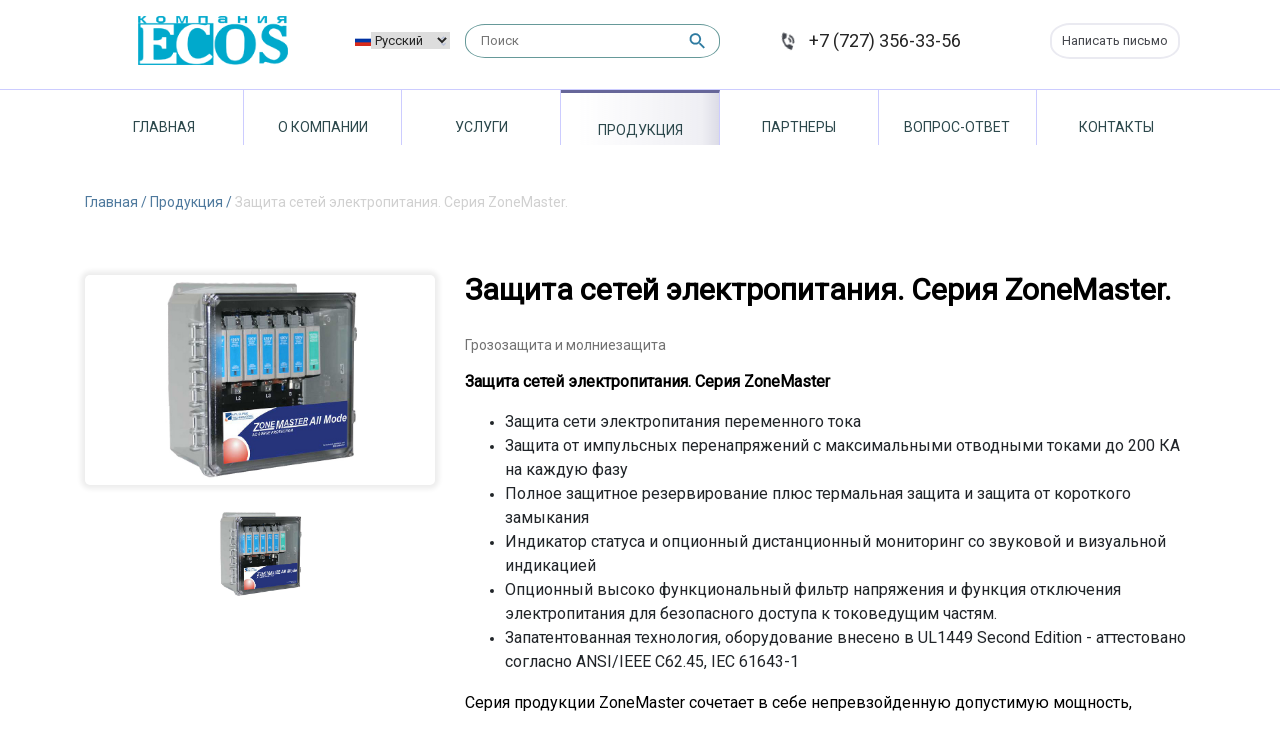

--- FILE ---
content_type: text/html; charset=UTF-8
request_url: https://ecos.kz/product?id=212
body_size: 7850
content:
<!DOCTYPE html>
<html lang="ru">
<head>
    <title>Защита сетей электропитания. Серия ZoneMaster.</title>
    <link rel="shortcut icon" href="/public/images/logo2.png" type="image/png">
    <meta charset="UTF-8">
    <meta http-equiv="X-UA-Compatible" content="IE=edge">
    <meta name="viewport" content="width=device-width, initial-scale=1">
    <meta property="og:title" content="Лаборатория по проверке и калибровке средств измерения в Алматы">
	<meta property="og:site_name" content="Экос">
	<meta property="og:url" content="https://ecos.kz/">
	<meta property="og:description" content="Лаборатория по проверке и калибровке средств измерения в Алматы и Атырау
	– Услуги по калибровке и проверке средств измерения в Казахстане - Ecos.kz">
	<meta property="og:type" content="website">
	<meta property="og:image" content="https://ecos.kz/public/images/logo.png">

        <script src="https://ajax.googleapis.com/ajax/libs/jquery/3.3.1/jquery.min.js"></script>
	
    <script src="https://unpkg.com/sweetalert/dist/sweetalert.min.js"></script>
	<link href="https://fonts.googleapis.com/css?family=Roboto&display=swap" rel="stylesheet"> 
    <meta name="keywords" content="">
<meta name="description" content="">
<meta name="csrf-param" content="_csrf">
    <meta name="csrf-token" content="pZAloR7sm1rD9B0nOvkZYdCEPgG0InnESIxnSHiaSBPj_QjZcIXcE5SbW3IOqi8UgcoHRcZFF5Qtwl8_AK09ew==">

<link href="https://stackpath.bootstrapcdn.com/bootstrap/4.3.1/css/bootstrap.min.css" rel="stylesheet">
<link href="https://cdnjs.cloudflare.com/ajax/libs/slick-carousel/1.8.1/slick.css" rel="stylesheet">
<link href="https://cdnjs.cloudflare.com/ajax/libs/slick-carousel/1.8.1/slick-theme.css" rel="stylesheet">
<link href="/public/hc-offcanvas-nav-master/dist/hc-offcanvas-nav.css" rel="stylesheet">
<link href="/public/css/magnific-popup.css" rel="stylesheet">
<link href="/public/css/normalize.css" rel="stylesheet">
<link href="/public/css/custom.css" rel="stylesheet">
<link href="/public/css/internal.css" rel="stylesheet">
<link href="/public/css/effects.css" rel="stylesheet"></head>
<body>

<div class="cards">
<!-- HEADER -->
<div class="container">
    <div class="row pt-3 text-center align-items-center">
        <div class="col-sm-12 col-md-3">
            <a href="/"><img  class="logo" src="/public/images/logo.png" alt="logo"></a>
            <select name="lang-adaptive" class="lang-adaptive" onchange="location = this.options[this.selectedIndex].value;">
                <option value="/lang/?url=kz" >Қазақша</option>
                <option value="/lang/?url=ru"  selected>Русский</option>
                <option value="/lang/?url=en" >English</option>
            </select>
        </div>
        <div class="col-sm-12 col-md-1 slct">
            <img id="selectedLang" src="/public/images/lang.png">
            <select name="lang" class="lang" onchange="location = this.options[this.selectedIndex].value;">
                <option value="/lang/?url=kz" >Қазақша</option>
                <option value="/lang/?url=ru"  selected>Русский</option>
                <option value="/lang/?url=en" >English</option>
            </select>
        </div>

        <form class="col-sm-12 col-md-3" action="/search">
            <input class="search" type="search" placeholder="Поиск" name="keyword">
        </form>
        <div class="col-sm-12 col-md-3 phone">
            <a class="number" href="tel:+7 (727) 356-33-56">+7 (727) 356-33-56</a>
        </div>
        <div class="col-sm-12 col-md-2">
            <button type="button" class="order-a-call" data-toggle="modal" data-target="#exampleModal">
               Написать письмо            </button>
            <div class="modal fade" id="exampleModal" tabindex="-1" role="dialog" aria-labelledby="exampleModalLabel" aria-hidden="true">
                <div class="modal-dialog" role="document">
                    <div class="modal-content">
                        <div class="modal-header">
                            <h4 class="modal-title" id="exampleModalLabel">Написать письмо</h4>
                            <button type="button" class="close" data-dismiss="modal" aria-label="Close">
                                <span aria-hidden="true">&times;</span>
                            </button>
                        </div>
                        <div class="modal-body">
                            <form>
                                <label for="uname" class="form-control-label">Ваше имя:</label>
                                <input type="text" class="form-control feedbackName"  name="fio">
                                <label for="uname" class="form-control-label">Ваш телефон:</label>
                                <input type="text" class="form-control feedbackPhone" name="telephone">
                                <label for="uname" class="form-control-label">Ваш e-mail:</label>
                                <input type="email" class="form-control feedbackEmail" name="email">
                                <label for="uname" class="form-control-label">Содержание письма:</label>
                                <textarea type="text" class="form-control feedbackContent" name="content"></textarea>
                            </form>
                        </div>
                        <div class="modal-footer">
                            <button type="button" class="btn btn-secondary" data-dismiss="modal">Закрыть</button>
                            <button type="button" class="btn btn-primary" id="sendFeedback">Отправить</button>
                        </div>
                    </div>
                </div>
            </div>
        </div>
    </div>
</div>

<script src="https://ajax.googleapis.com/ajax/libs/jquery/3.3.1/jquery.min.js"></script>
<script src="https://unpkg.com/sweetalert/dist/sweetalert.min.js"></script>
<script src="https://rawgit.com/RobinHerbots/jquery.inputmask/3.x/dist/jquery.inputmask.bundle.js"></script>

<script>
    $(".feedbackName").keyup(function (e) {
        var regex = /^[a-zA-Zа-яА-Яа-яА-Я ]+$/;
        if (regex.test(this.value) !== true)
            this.value = this.value.replace(/[^a-zA-Zа-яА-Яа-яА-Я ]+/, '');
    });
    $('.feedbackPhone').inputmask("8(999) 999-9999");
</script>



<script>
    $("#sendFeedback").click(function () {
        var name = $(".feedbackName").val();
        var phone = $(".feedbackPhone").val();
        var email = $(".feedbackEmail").val();
        var content = $(".feedbackContent").val();

        phoneStatus = true;
        for (var j = 0; j < phone.length; j++) {
            if (phone.charAt(j) == '_') {
                phoneStatus = false;
            }
        }

        if(!name){
            swal('Ошибка!','Заполните поле ФИО.','error');
        }else if(!phone) {
            swal('Ошибка!', 'Заполните поле телефон.', 'error');
        }else if (!phoneStatus || phone == 0) {
            swal('Ошибка!','Телефон должен состоять из 10 цифр.','error');
        }else if(!email) {
            swal('Ошибка!','Заполните поле E-mail.','error');
        }else if(!content) {
            swal('Ошибка!','Заполните поле сообщение.','error');
        }else{
            $.ajax({
                type: "GET",
                dataType: "json",
                url: "/site/request",
                data: {name:name,email:email,phone:phone,content:content},
                success: function(data){
                    if(data.status){
                        $(".feedbackName").val("");
                        $(".feedbackPhone").val("");
                        $(".feedbackEmail").val("");
                        $(".feedbackContent").val("");
                        swal('Заказ успешно отправлен!', 'В ближайшее время мы свяжемся с вами.', 'success');
                    }else{
                        $(".feedbackName").val("");
                        $(".feedbackPhone").val("");
                        $(".feedbackEmail").val("");
                        $(".feedbackContent").val("");
                        swal('Упс!', 'Что-то пошло не так.', 'error');


                    }
                },
                error: function () {
                    swal('Упс!', 'Что-то пошло не так.', 'error');
                }
            });

            $.ajax({
                type: "GET",
                dataType: "json",
                url: "/site/request-email",
                data: {name:name,email:email,phone:phone,content:content},
                success: function(data){

                },
                error: function () {

                }
            });
        }
    });
</script>
<!-- END HEADER -->

<div class="border mt-4"></div>
<div class="container mb-4">
    <div class="row">
        <div class="col-sm-12 col-md">
            <nav class="menu" id="main-nav">
                <ul>
                                            <li class=""><a href="/">Главная</a></li>
                                            <li class=""><a href="/site/about">О компании</a></li>
                                            <li class=""><a href="/service/all">Услуги</a></li>
                                            <li class="acting"><a href="/product/partners">Продукция</a></li>
                                            <li class=""><a href="/partner/all">Партнеры</a></li>
                                            <li class=""><a href="/site/faq">Вопрос-ответ</a></li>
                                            <li class=""><a href="/site/contact">Контакты</a></li>
                                    </ul>
            </nav>
        </div>
    </div>
</div>
<div class="container mt-5 mb-5">
    <div class="row">
        <div class="col-sm-12 col-md">
            <p class="main-plink">
                <a href="/">Главная                </a><span>/ </span><a href="/product/partners">Продукция                </a><span>/ </span>Защита сетей электропитания. Серия ZoneMaster.            </p>
        </div>
    </div>
</div>
<div class="cards-content">
    <div class="container">
        <div class="row">
            <div class="col-sm-12 col-md-4">
				<div id="myresult" style="display: none;" class="img-zoom-result"></div>
				<div class="slider slider-for popup-gallery mb-4">
                    					<div class="img-zoom-container" style="margin: 0 auto;">
						<a class="zoomImg" href="/uploads/images/product/1585041020_ZoneMaster.jpg">
							<img id="my-foto" src="/uploads/images/product/1585041020_ZoneMaster.jpg">
						</a>
						<!--<button type="button" class="scaleImg">Нажмите чтобы увеличить</button>-->
					</div>
					                </div>
				<div class="slider slider-nav">
                    					<div>
						<img src="/uploads/images/product/1585041020_ZoneMaster.jpg">
					</div>
					                </div>
                <!--<div class="container">
                    <div class="row">
                        <div class="col-sm-12 col-md cs300-lg">
                            <img src="/uploads/images/product/1585041020_ZoneMaster.jpg" id="expandedImg">
                            <span class="zoom">
									<p data-toggle="modal" data-target="#first">Нажмите чтобы увеличить</p>
								</span>
                        </div>
                    </div>
                    <div class="row mt-3">
                        <div class="col-sm-12 col-md pl-0 pr-0">
                            <div class="container pl-0 pr-0 mb-5">
                                <div class="row">
                                    <div class="col-sm-12 col-md mini-imgs">
                                        <div class="container">
                                            <div class="row">
                                                                                                <div class="col-4">
                                                    <img src="/uploads/images/product/1585041020_ZoneMaster.jpg">
                                                </div>
                                                                                            </div>
                                        </div>

                                    </div>
                                </div>
                            </div>
                        </div>

                    </div>
                </div>-->
            </div>
            <div class="col-sm-12 col-md-8">
                <h2>Защита сетей электропитания. Серия ZoneMaster.</h2>
                <p class="p">Грозозащита и молниезащита</p>
                <p><span style="font-size:16px"><strong>Защита сетей электропитания. Серия ZoneMaster</strong></span></p>

<ul>
	<li><span style="font-size:16px">Защита сети электропитания переменного тока</span></li>
	<li><span style="font-size:16px">Защита от импульсных перенапряжений с максимальными отводными токами до 200 КА на каждую фазу</span></li>
	<li><span style="font-size:16px">Полное защитное резервирование плюс термальная защита и защита от короткого замыкания</span></li>
	<li><span style="font-size:16px">Индикатор статуса и опционный дистанционный мониторинг со звуковой и визуальной индикацией</span></li>
	<li><span style="font-size:16px">Опционный высоко функциональный фильтр напряжения и функция отключения электропитания для безопасного доступа к токоведущим частям.</span></li>
	<li><span style="font-size:16px">Запатентованная технология, оборудование внесено в UL1449 Second Edition - аттестовано согласно ANSI/IEEE C62.45, IEC 61643-1</span></li>
</ul>

<p><span style="font-size:16px">Серия продукции ZoneMaster сочетает в себе непревзойденную допустимую мощность, многоцелевое применение, хорошо разработанную схему и возможность легкой установки; все эти характеристики ZoneMaster являются уникальным защитным комплексом от перенапряжения. Устройства ZoneMaster имеют модульную конструкцию, отдельные модули подключены к одной шине заземления для минимизации сопротивления. Модули имеют разный цвет в зависимости от назначения, их можно заменять, каждый модуль находится в оболочке UL 94-5V. Модули установлены в корпус NEMA 4X (IP66). Устройства ZoneMaster легко монтируются на стену, существуют также модели, которые могут быть установлены вровень со стеной. В приборах ZoneMaster используются современные мощные крупноблочные варисторы (MOV). Все устройства ZoneMaster включают в себя термальную защиту и защиту от короткого замыкания, на некоторых устройствах серии имеется функция отключения электропитания для обеспечения безопасного доступа к токоведущим частям. Индикатор статуса является стандартным для каждого модуля, нормально разомкнутые/нормально замкнутые контакты меняют свое состояние при появлении неисправности в любом из защитных модулей. Опционное устройство дистанционного мониторинга может использовать звуковую и визуальную индикацию статуса, имеется функция тестирования цепи мониторинга и функция отключения звукового сигнала. Фильтр напряжения, также устанавливающийся опцианально, обеспечивает подавление шумов на 75 дБ в частотном диапазоне 100 КГц - 100 МГц, фильтр гасит перенапряжения с 6 КВ до 200 В. Этот фильтр внесен в UL 1283 (в версиях ZoneMaster с модулями MOV).</span></p>

                <h4 class="mb-5 mt-5">Применение</h4>
                <p><span style="font-size:16px"><strong>Основные технические характеристики</strong><br />
Все параметры приведены при температуре 25 &deg;C</span></p>

<table border="0" cellpadding="0" style="width:800px">
	<tbody>
		<tr>
			<td style="width:49.0%">
			<p><span style="font-size:16px"><strong>Максимальное продолжительное напряжение:</strong><br />
			для версии 120 В - 140 В ac<br />
			для версии 240 В - 280 В ac<br />
			для версии 277 В - 320 В ac<br />
			<strong>Защищаемые линии переменного тока:&nbsp;</strong><br />
			ZoneMaster 170&nbsp;по 170 КА: L-N, L-L, N-G<br />
			ZoneMaster 200&nbsp;по 200 КА: L-N, L-L, N-G<br />
			<strong>Максимальный продолжительный импульс<br />
			(10/1000 мкс):&nbsp;</strong>3,4 КА<br />
			<strong>Сечение проводников:&nbsp;&nbsp;</strong>32 мм2 (2 AWG)</span></p>
			</td>
			<td style="width:49.0%">
			<p><span style="font-size:16px"><strong>Корпус&nbsp;&nbsp;</strong>NEMA 1, 2, 3,3R,4, 4X 12 и 13 (IP66)<br />
			<strong>Диапазон рабочих температур:&nbsp;</strong>-40 .. +85&deg;<br />
			<strong>Относительная влажность воздуха:</strong><br />
			5...95% (без образования конденсата)<br />
			<strong>Масса:&nbsp;</strong>3,2 кг - однофазный&nbsp;<br />
			<strong>Громкость звукового сигнала:&nbsp;</strong>90 дБ<br />
			<strong>Соответствие требованиям EMC</strong><br />
			BS EN 60950:1992<br />
			BS EN 61000-6-2:1999</span></p>
			</td>
		</tr>
	</tbody>
</table>
                <div class="container mb-5">
                    <div class="row production-border">
                        <div class="col-sm-12 col-md">
                            <p><span>Ключевые слова:</span> Защита сетей электропитания. Серия ZoneMaster.</p>
                        </div>
                    </div>
                    <div class="row mt-5">
                                                    <div class="col-sm-12 col-md-3">
                                <a href="/uploads/files/product/1573199497_ru_Datasheet_ZoneMaster.pdf" class="inner-btn" target="_blank">Защита сетей электропитания. Серия ZoneMaster.pdf</a>
                            </div>
                                            </div>
                </div>

            </div>
        </div>
    </div>

    <div class="container">
    <div class="row mt-5 mb-4">
        <div class="col-sm-12 col-md">
            <h2 class="about-h2">Наши партнеры</h2>
        </div>
    </div>
</div>

<div class="container-fluid">
    <div id="carouselExampleControls" class="carousel slide" data-ride="carousel" data-interval="5000">
        <div class="carousel-inner">
                                                                        <div class="carousel-item active">
                    <div class="container">
                        <div class="row">
                                            <div class="col-sm-12 col-md-4 separator classForDisplay">
								<div class="classforImage">		
                                <img src="/uploads/images/partner/1626923309_1571478080_Лого.jpg">
								</div>
                                <h2 class="partners-name">ECOS</h2>
                                <a class="moreOfProductions" href="/partner?id=9">Подробнее</a>
                            </div>
                                                                                                        <div class="col-sm-12 col-md-4 separator classForDisplay">
								<div class="classforImage">		
                                <img src="/uploads/images/partner/1590574843_dräger_logo.png">
								</div>
                                <h2 class="partners-name">Draeger</h2>
                                <a class="moreOfProductions" href="/partner?id=2">Подробнее</a>
                            </div>
                                                                                                        <div class="col-sm-12 col-md-4 separator classForDisplay">
								<div class="classforImage">		
                                <img src="/uploads/images/partner/1626922763_Eaton-Logo.png">
								</div>
                                <h2 class="partners-name">Eaton MEDC </h2>
                                <a class="moreOfProductions" href="/partner?id=3">Подробнее</a>
                            </div>
                                                                                                        <div class="col-sm-12 col-md-4 separator classForDisplay">
								<div class="classforImage">		
                                <img src="/uploads/images/partner/1578287784_1571429484_UE-Logo.png">
								</div>
                                <h2 class="partners-name">United Electric Controls</h2>
                                <a class="moreOfProductions" href="/partner?id=4">Подробнее</a>
                            </div>
                                                                                                        <div class="col-sm-12 col-md-4 separator classForDisplay">
								<div class="classforImage">		
                                <img src="/uploads/images/partner/1578287798_1571477797_roxtec-logo-10743599..jpg">
								</div>
                                <h2 class="partners-name">ROXTEC</h2>
                                <a class="moreOfProductions" href="/partner?id=7">Подробнее</a>
                            </div>
                                                                                                        <div class="col-sm-12 col-md-4 separator classForDisplay">
								<div class="classforImage">		
                                <img src="/uploads/images/partner/1626922724_Eaton-Logo.png">
								</div>
                                <h2 class="partners-name">EATON MTL </h2>
                                <a class="moreOfProductions" href="/partner?id=11">Подробнее</a>
                            </div>
                                        </div>
                    </div>
                </div>
                                                                                            <div class="carousel-item ">
                    <div class="container">
                        <div class="row">
                                            <div class="col-sm-12 col-md-4 separator classForDisplay">
								<div class="classforImage">		
                                <img src="/uploads/images/partner/1578287842_1571477961_calgaz.jpg">
								</div>
                                <h2 class="partners-name">CALGAZ</h2>
                                <a class="moreOfProductions" href="/partner?id=8">Подробнее</a>
                            </div>
                                                                                                        <div class="col-sm-12 col-md-4 separator classForDisplay">
								<div class="classforImage">		
                                <img src="/uploads/images/partner/1626923130_logo-sika.png">
								</div>
                                <h2 class="partners-name">SIKA</h2>
                                <a class="moreOfProductions" href="/partner?id=10">Подробнее</a>
                            </div>
                                                                                                        <div class="col-sm-12 col-md-4 separator classForDisplay">
								<div class="classforImage">		
                                <img src="/uploads/images/partner/1626937665_nightstick-logo-vector.png">
								</div>
                                <h2 class="partners-name">NIGHTSTICK</h2>
                                <a class="moreOfProductions" href="/partner?id=15">Подробнее</a>
                            </div>
                                                                                                        <div class="col-sm-12 col-md-4 separator classForDisplay">
								<div class="classforImage">		
                                <img src="/uploads/images/partner/1626922423_Apollo-logo.png">
								</div>
                                <h2 class="partners-name">APOLLO</h2>
                                <a class="moreOfProductions" href="/partner?id=13">Подробнее</a>
                            </div>
                                                                                                        <div class="col-sm-12 col-md-4 separator classForDisplay">
								<div class="classforImage">		
                                <img src="/uploads/images/partner/1593156448_Minimax-Viking.png">
								</div>
                                <h2 class="partners-name">Minimax и Viking </h2>
                                <a class="moreOfProductions" href="/partner?id=14">Подробнее</a>
                            </div>
                                                                                                        <div class="col-sm-12 col-md-4 separator classForDisplay">
								<div class="classforImage">		
                                <img src="/uploads/images/partner/1578287930_1571479329_BAUER-logo.jpg">
								</div>
                                <h2 class="partners-name">BAUER KOMPRESSOREN</h2>
                                <a class="moreOfProductions" href="/partner?id=28">Подробнее</a>
                            </div>
                                        </div>
                    </div>
                </div>
                                                                                            <div class="carousel-item ">
                    <div class="container">
                        <div class="row">
                                            <div class="col-sm-12 col-md-4 separator classForDisplay">
								<div class="classforImage">		
                                <img src="/uploads/images/partner/1626923222_phoenix_contact.png">
								</div>
                                <h2 class="partners-name">Phoenix Contact</h2>
                                <a class="moreOfProductions" href="/partner?id=38">Подробнее</a>
                            </div>
                                                                                                        <div class="col-sm-12 col-md-4 separator classForDisplay">
								<div class="classforImage">		
                                <img src="/uploads/images/partner/1626924436_2m-kablo-logo (1).png">
								</div>
                                <h2 class="partners-name">2MKABLO</h2>
                                <a class="moreOfProductions" href="/partner?id=27">Подробнее</a>
                            </div>
                                                                                                        <div class="col-sm-12 col-md-4 separator classForDisplay">
								<div class="classforImage">		
                                <img src="/uploads/images/partner/1757312483_Telefire1.jpg">
								</div>
                                <h2 class="partners-name">Telefire</h2>
                                <a class="moreOfProductions" href="/partner?id=113">Подробнее</a>
                            </div>
                                                                                                        <div class="col-sm-12 col-md-4 separator classForDisplay">
								<div class="classforImage">		
                                <img src="/uploads/images/partner/1580895669_Без имени.jpg">
								</div>
                                <h2 class="partners-name">Faure Herman</h2>
                                <a class="moreOfProductions" href="/partner?id=124">Подробнее</a>
                            </div>
                                                                                                        <div class="col-sm-12 col-md-4 separator classForDisplay">
								<div class="classforImage">		
                                <img src="/uploads/images/partner/1626922848_Eaton-Logo.png">
								</div>
                                <h2 class="partners-name">EATON  UPS</h2>
                                <a class="moreOfProductions" href="/partner?id=125">Подробнее</a>
                            </div>
                                                                                                        <div class="col-sm-12 col-md-4 separator classForDisplay">
								<div class="classforImage">		
                                <img src="/uploads/images/partner/1580896824_Bals.jpg">
								</div>
                                <h2 class="partners-name">Bals</h2>
                                <a class="moreOfProductions" href="/partner?id=127">Подробнее</a>
                            </div>
                                        </div>
                    </div>
                </div>
                                                                                            <div class="carousel-item ">
                    <div class="container">
                        <div class="row">
                                            <div class="col-sm-12 col-md-4 separator classForDisplay">
								<div class="classforImage">		
                                <img src="/uploads/images/partner/1757320234_Spectrex.jpg">
								</div>
                                <h2 class="partners-name">Spectrex</h2>
                                <a class="moreOfProductions" href="/partner?id=181">Подробнее</a>
                            </div>
                                                                                                        <div class="col-sm-12 col-md-4 separator classForDisplay">
								<div class="classforImage">		
                                <img src="/uploads/images/partner/1757325076_Inbal.jpg">
								</div>
                                <h2 class="partners-name">Inbal</h2>
                                <a class="moreOfProductions" href="/partner?id=182">Подробнее</a>
                            </div>
                                                                                                        <div class="col-sm-12 col-md-4 separator classForDisplay">
								<div class="classforImage">		
                                <img src="/uploads/images/partner/1757325660_Habonim.jpg">
								</div>
                                <h2 class="partners-name">Habonim</h2>
                                <a class="moreOfProductions" href="/partner?id=183">Подробнее</a>
                            </div>
                                            
                                </div>
                </div>
            </div>
            
        </div>
        <div class="container">
            <div class="row">
                <div class="col-6 left-arrow">
                    <div class="left-bg">
                        <a class="" href="#carouselExampleControls" role="button" data-slide="prev">
                            <span class="" aria-hidden="true"></span>
                            <span class="sr-only">Назад</span>
                        </a>
                    </div>
                </div>
                <div class="col-6 right-arrow">
                    <div class="right-bg">
                        <a class="" href="#carouselExampleControls" role="button" data-slide="next">
                            <span class="" aria-hidden="true"></span>
                            <span class="sr-only">Вперед</span>
                        </a>
                    </div>
                </div>
            </div>
			<div class="row mt-5">
				<div class="col-12">
					<ol class="carousel-indicators carousel-indicators-numbers">
																																	<li data-target="#carouselExampleControls" data-slide-to="0" class="active">1</li>
																																																																																																																																													<li data-target="#carouselExampleControls" data-slide-to="1" class="">2</li>
																																																																																																																																													<li data-target="#carouselExampleControls" data-slide-to="2" class="">3</li>
																																																																																																																																													<li data-target="#carouselExampleControls" data-slide-to="3" class="">4</li>
																																																																		
					 </ol>
				</div>
			</div>
        </div>
    </div>
</div>    <div class="border mt-5"></div>
	<!-- Начало -->
	<!-- Модальные окна -->
	<div class="modal fade" id="first" tabindex="-1" role="dialog" aria-labelledby="exampleModalLabel" aria-hidden="true">
		<div class="modal-dialog" role="document">
			<div class="modal-content">
				
				<div class="modal-body">
					<div class="container">
						<div class="row">
							<div class="col-sm-12 col-md-12 text-center">
								<img src="/uploads/images/product/1585041020_ZoneMaster.jpg" id="expandedImage">
							</div>
						</div>
					</div>
				</div>
			</div>
		</div>
	</div>
	<!-- Конец -->
</div>

<!-- FOOTER -->
<div class="container">
    <div class="row">
        <div class="col-sm-12 col-md-3 footer-nav">
            <div class="logo">
                <img src="/public/images/logo2.png" alt="калибровка средств измерений">
            </div>
            <p class="mt-4"><span>© 2019</span></p><p class="break">ТОО «Компания ECOS»<p class="break"><span class="grey">Все права защищены</span></p></p>
		<p>
			Разработано в:
                        <a href="#">
                            <img src="/public/images/anchor.png" alt="поверка средств измерений">
						</a>
		</p>
        </div>
        <div class="col-sm-12 col-md-3 footer-nav">
                            <a href="/site/about">О компании</a>
                            <a href="/product/partners">Продукция</a>
                            <a href="/service/all">Услуги</a>
                            <a href="/site/about#securityID">Безопасность и качество</a>
                            <a href="/news/all">Новости</a>
                    </div>
        <div class="col-sm-12 col-md-3 footer-nav">
            <h4>Республика Казахстан, г.Алматы, 
ул. Жарокова, 210А.<br>
По вопросам поставок оборудования: <b> sales@ecos.kz </b> <br>
По вопросам проектирования, инжиниринга: <b> engineering@ecos.kz </b> <br>
По вопросам сервисного обслуживания: <b> services@ecos.kz </b>
Интернет-магазин <b> ecosmarket.kz </b></h4>
            <p>Тел: <a href="tel:+7 (727) 356-33-56">+7 (727) 356-33-56</a></p>
            <p>Факс: <a href="tel: +7 (727) 356-05-19">+7 (727) 356-05-19</a></p>
            <p>Email: <a href="mailto:ecos@ecos.kz">ecos@ecos.kz</a></p>
        </div>
        <div class="col-sm-12 col-md-3 footer-nav">
            <iframe src="https://www.google.com/maps/embed?pb=!1m18!1m12!1m3!1d726.8468693337454!2d76.90169707204218!3d43.222335097829514!2m3!1f0!2f0!3f0!3m2!1i1024!2i768!4f13.1!3m3!1m2!1s0x388369fba985ead5%3A0x1bfda4abf61624d8!2z0YPQu9C40YbQsCDQltCw0YDQvtC60L7QstCwIDIxMEEsINCQ0LvQvNCw0YLRiyAwNTAwMDA!5e0!3m2!1sru!2skz!4v1568462790820!5m2!1sru!2skz" rel="nofollow" frameborder="0" style="border:0;" allowfullscreen=""></iframe>
        </div>
    </div>
</div>

<!-- seo -->

<!-- Google tag (gtag.js) -->
<script async src="https://www.googletagmanager.com/gtag/js?id=G-5W2PXHQY2Z"></script>
<script>
  window.dataLayer = window.dataLayer || [];
  function gtag(){dataLayer.push(arguments);}
  gtag('js', new Date());

  gtag('config', 'G-5W2PXHQY2Z');
</script>

<!-- Yandex.Metrika counter -->
<script type="text/javascript" >
   (function(m,e,t,r,i,k,a){m[i]=m[i]||function(){(m[i].a=m[i].a||[]).push(arguments)};
   m[i].l=1*new Date();
   for (var j = 0; j < document.scripts.length; j++) {if (document.scripts[j].src === r) { return; }}
   k=e.createElement(t),a=e.getElementsByTagName(t)[0],k.async=1,k.src=r,a.parentNode.insertBefore(k,a)})
   (window, document, "script", "https://mc.yandex.ru/metrika/tag.js", "ym");

   ym(91348867, "init", {
        clickmap:true,
        trackLinks:true,
        accurateTrackBounce:true
   });
</script>
<noscript><div><img src="https://mc.yandex.ru/watch/91348867" style="position:absolute; left:-9999px;" alt="" /></div></noscript>
<!-- /Yandex.Metrika counter -->

<script type="text/javascript">
    function changeImg() {
        let langValue = document.getElementById("lang").value;
        document.getElementById("selectedLang").src = "/public/images/" + langValue + ".png";
    };
</script>

<script type="application/ld+json">
{
  "@context": "https://schema.org",
  "@type": "Organization",
  "name": "ecos.kz",
  "url": "https://ecos.kz/",
  "logo": "https://ecos.kz/public/images/logo.png",
  "alternateName": "Проверка и калибровка средств измерений в Алматы, Атырау и Казахстане",
  "contactPoint": [
    {
      "@type": "ContactPoint",
      "telephone": "+77273563356",
      "contactType": "customer service",
      "email": "ecos@ecos.kz"
    }
  ]
}
</script>
<script src="https://ecos.kz/public/js/seo.js"></script><!-- END FOOTER -->
</div>
<script src="https://code.jquery.com/jquery-3.4.1.min.js"></script>
<script src="/public/hc-offcanvas-nav-master/dist/hc-offcanvas-nav.js"></script>
<script src="https://stackpath.bootstrapcdn.com/bootstrap/4.3.1/js/bootstrap.bundle.min.js"></script>
<script src="https://cdnjs.cloudflare.com/ajax/libs/slick-carousel/1.9.0/slick.js"></script>
<script src="/public/js/jquery.magnific-popup.min.js"></script>
<script src="/public/js/ecos.js"></script>
<script src="/public/js/filter.js"></script>
</html>

<br />
<b>Fatal error</b>:  Uncaught yii\web\HeadersAlreadySentException: Headers already sent in /var/www/vhosts/ecos.kz/public_html/ecos.kz/vendor/yiisoft/yii2/web/Response.php on line 418. in /var/www/vhosts/ecos.kz/public_html/ecos.kz/vendor/yiisoft/yii2/web/Response.php:366
Stack trace:
#0 /var/www/vhosts/ecos.kz/public_html/ecos.kz/vendor/yiisoft/yii2/web/Response.php(339): yii\web\Response-&gt;sendHeaders()
#1 /var/www/vhosts/ecos.kz/public_html/ecos.kz/vendor/yiisoft/yii2/web/ErrorHandler.php(135): yii\web\Response-&gt;send()
#2 /var/www/vhosts/ecos.kz/public_html/ecos.kz/vendor/yiisoft/yii2/base/ErrorHandler.php(262): yii\web\ErrorHandler-&gt;renderException(Object(yii\base\ErrorException))
#3 [internal function]: yii\base\ErrorHandler-&gt;handleFatalError()
#4 {main}
  thrown in <b>/var/www/vhosts/ecos.kz/public_html/ecos.kz/vendor/yiisoft/yii2/web/Response.php</b> on line <b>366</b><br />


--- FILE ---
content_type: text/css
request_url: https://ecos.kz/public/css/internal.css
body_size: 3308
content:
.h4 {
	font-size: 16px;
}
.container:first-child .row .pt-3 .text-center {
    align-items: center;
}
.row {
    align-items: stretch;
    flex-flow: wrap row;
}
.block {
    background-color: rgb(0, 0, 0);
    height: 452px;
}
.img {
    background: url("../images/img.png") no-repeat;
    background-size: cover;
}
.dropdown {
    width: 100%;
}
.dropdown-menu {
    min-width: 5rem;
    font-size: inherit;
    border: none;
	border: 2px solid rgb(102, 102, 153)
}
.dropdown-menu.show {
    width: 100%;
}
/* .open > .dropdown-menu {
    min-width: 5rem;
    color: rgb(70, 72, 78);
    line-height: 2.308;
    font-size: 13px;
    font-family: "Roboto";
    border: none;
    border-radius: 0 0 10px 10px;
    background-color: rgb(255,255,255);
} */
.dropdown-menu > li > a {
    display: block;
    padding: 3px 20px;
    clear: both;
    font-weight: 400;
    line-height: 1.42857143;
    color:
            #333;
}
.dropdown-menu > li > a:focus, .dropdown-menu > li > a:hover {
    color: #262626;
    text-decoration: none;
    background-color: #f5f5f5;
}
.main-plink {
    font-size: 14px !important;
    font-family: "Roboto" !important;
    color: #d0d0d0 !important;
    line-height: 1.286 !important;
}
.main-plink a {
    color: #4e799d;
}
.main-plink span {
    color: #4e799d;
}
.main-plink a:hover {
    text-decoration: none;
}
/* .about-content, .services-content, .partners-content, .news-content, .question-content {
    opacity: 0;
} */
.about-content, .services-content, .partners-content, .news-content, .question-content {
    opacity: 1;
}
.services-content, .partners-content, .news-content, .question-content {
    -webkit-animation: fadeIn forwards 2s;
    animation: fadeIn forwards 2s;
}
.about-h1, .production-h1, .news-h1, .question-h1 {
    font-size: 41px;
    font-family: "Roboto";
    color: rgb(33, 33, 33);
    font-weight: bold;
    line-height: 1.2;

}
.about-h2, .services-h2, .production-h2 {
    font-size: 30px;
    font-family: "Roboto";
    color: rgb(0, 0, 0);
    font-weight: bold;
    line-height: 1;
}

.sw-pages-menu ul {
    display: flex;
    justify-content: space-between;
    align-items: center;
    flex-wrap: wrap;
    flex-direction: row;
    list-style: none;
    border-radius: 10px;
    background-color: rgb(238, 238, 238);
    padding: 0;
    margin: 0;
}


.sw-pages-menu li {
    flex: 1;
}
.sw-pages-menu li:hover {
    border-radius: 10px;
    background-color: rgb(78, 121, 157);

}

.sw-pages-menu li:hover a{
    color: rgb(255,255,255);
    border: none;
}
.sw-pages-menu li.acting {
    background-image: -webkit-linear-gradient(left, rgb(255,255,255) 0%, rgba(255,255,255,0.04) 11%, rgba(212,212,225,0.37) 89%, rgba(169,169,195,0.41176) 100%);
    background-image: -o-linear-gradient(left, rgb(255,255,255) 0%, rgba(255,255,255,0.04) 11%, rgba(212,212,225,0.37) 89%, rgba(169,169,195,0.41176) 100%);
    background-image: linear-gradient(to right, rgb(255,255,255) 0%, rgba(255,255,255,0.04) 11%, rgba(212,212,225,0.37) 89%, rgba(169,169,195,0.41176) 100%);
    border-top: 3px solid #666699;
    border-collapse: collapse;
}

.sw-pages-menu a {
    display: block;
    height: 100%;
    width: 100%;
    text-align: center;
    text-decoration: none;
    font-size: 18px;
    color: rgb(0, 0, 0);
    line-height: 3;
    margin-top: 6%;
    margin-bottom: 6%;
}
.acting-sw-link {
    border-radius: 10px;
    background-color: rgb(78, 121, 157);
}
.acting-sw-link a {
    color: rgb(255,255,255)
}

#sw-page_01 p, #sw-page_02 p, #sw-page_03 p, #sw-page_04 p {
    font-size: 14px;
    font-family: "Roboto";
    color: rgb(0, 0, 0);
    line-height: 1.786;

}
/* .separator {
	border: 1px solid rgb(218, 218, 218);
	border-collapse: collapse;
} */
.separator {
    position: relative;
    display: flex;
    flex-flow: column wrap;
    align-items: center;
    align-content: stretch;
    cursor: pointer;
    overflow: hidden;
}

.about .separator img{
    width: 100%;
}

.tulsk-logo{
    width: 50%;
    margin-left: auto;
    margin-right: auto;
    display: block;
}

.separator .partners-name {
    text-align: center;
    margin-top: 30px;
    font-size: 16.445px;
    font-weight: normal;
    color: rgb(33, 33, 33);
    text-transform: uppercase;
    line-height: 4.378;
    -moz-transform: matrix( 0.85213675213675,0,0,0.85132382892057,0,0);
    -webkit-transform: matrix( 0.85213675213675,0,0,0.85132382892057,0,0);
    -ms-transform: matrix( 0.85213675213675,0,0,0.85132382892057,0,0);

}

.separator p {
    text-align: center;
    margin-top: 30px;
    font-size: 16.445px;
    color: rgb(33, 33, 33);
    text-transform: uppercase;
    line-height: 1.378;
    -moz-transform: matrix( 0.85213675213675,0,0,0.85132382892057,0,0);
    -webkit-transform: matrix( 0.85213675213675,0,0,0.85132382892057,0,0);
    -ms-transform: matrix( 0.85213675213675,0,0,0.85132382892057,0,0);
}
.partners .separator .text-cont{
	width: 100%;
	display: flex;
	flex-direction: column;
	justify-content: space-between;
	min-height: 125px;
}
.partners .separator .text-cont p {
	-moz-transform: unset;
	-webkit-transform: unset;
	-ms-transform: unset;
	font-size: 12px;
	padding-right: 20px;
	margin-left: 0!important;
	margin: 0;
}
.partners-content  .separator p {
    margin-top: 0;
}


.separator img {
	display: block;
	margin-left: auto;
	margin-right: auto;
	max-width: 250px;
	max-height: 250px;
    transition: all .5s;
}

.partners-content .separator .img-cont__img img {
    height: 100%;
    max-height: 150px;
    width: 100%;
    padding: 10px;
    object-fit: contain;
    margin: auto;
}

.classforImage img {
    height: 100%;
    max-height: 250px;
    width: 100%;
    padding: 10px;
    object-fit: contain;
    margin: auto;
}

.partners-content .separator .img-cont__img {
    width: 100%;
    height: 100%;
    max-height: 150px;
    padding: 10px;
}

.classforImage {
    width: 100%;
    height: 100%;
    max-height: 150px;
    padding: 10px;
}

.separator:hover img, .separator:hover h2 {
    filter: blur(.7px);
}
.separator:hover .moreOfProductions {
    top: 45%;

}
.separator .moreOfProductions {
    transition: all .8s;
    position: absolute;
    left: 50%;
    top: -100%;
    transform: translate(-50%);
    color: #fff;
    background-color: #4e799d;
    text-decoration: none;
    padding: 10px 40px;
    border-radius: 5px;
}
.separator .moreOfProductions:hover {
    filter: grayscale(.6);
}



/* .sw-pages-menu li:not(.acting) a:hover {
  background-image: -webkit-linear-gradient(left, rgb(255,255,255) 0%, rgba(255,255,255,0.04) 11%, rgba(212,212,225,0.37) 89%, rgba(169,169,195,0.41176) 100%);
  background-image: -o-linear-gradient(left, rgb(255,255,255) 0%, rgba(255,255,255,0.04) 11%, rgba(212,212,225,0.37) 89%, rgba(169,169,195,0.41176) 100%);
  background-image: linear-gradient(to right, rgb(255,255,255) 0%, rgba(255,255,255,0.04) 11%, rgba(212,212,225,0.37) 89%, rgba(169,169,195,0.41176) 100%);
  border-top: 3px solid #666699;
} */
.left-arrow {
    display: flex;
    justify-content: flex-end;
    padding: 0;
    padding-right: 5px;
}
.right-arrow {
    display: flex;
    justify-content: flex-start;
    padding: 0;
    padding-left: 5px;
}
.left-bg {
    width: 20%;
    height: 2.6rem;
    background-color: rgb(78, 121, 157);

}
.left-bg a {
    background-image: url(../images/link-arrow-left.png);
    background-repeat: no-repeat;
    background-position: 50%;
}
.right-bg {
    width: 20%;
    height: 2.6rem;
    background-color: rgb(78, 121, 157);

}
@media (max-width: 576px) {
	.right-bg, .left-bg {
		width: 50%;
	}
}
.sr-only {
	width: 100%;
	height: 100%;
	color: white;
	clip: unset;
	display: flex;
	justify-content: center;
	align-items: center;
}
.right-bg a {
    background-image: url(../images/link-arrow-right.png);
    background-repeat: no-repeat;
    background-position: 50%;
}
.left-bg a, .right-bg a {
	background: none;
	position: relative;
    display: inline-block;
    width: 100%;
    height: 100%;
}
.services h3, .news h3 {
    font-size: 16px;
    font-family: "Roboto";
    color: rgb(46, 53, 58);
    font-weight: bold;
    line-height: 1.132;
    text-align: left;

}
.services p, .news p {
	font-weight: 500 !important;
    font-size: 14px;
    font-family: "Roboto";
    color: rgb(46, 53, 58);
    line-height: 1.786;
    text-align: left;

}

.news .news-content img {
	width: 100%;
	max-width: 210px;
    max-height: 118px;
}
.more {
    font-size: 13px;
    font-family: "Roboto";
    color: rgb(78, 121, 157);
    line-height: 2.308;
    text-transform: uppercase;
}
.more:hover {
    text-decoration: none;
}
.more:after {
    content: url(../images/services-arrow.png);
    position: relative;
    top: 0;
    left: .7rem;
}


.partners .separator .img-cont {
    border-top: 1px solid rgb(218, 218, 218);
    border-right: 1px solid rgb(218, 218, 218);
    border-bottom: 1px solid rgb(218, 218, 218);
    text-align: center;
    height: 200px;
    width: 100%;
}


.partners .separator .text-cont p{
    margin-left: -24px;
}

@media(max-width:768px){
    .partners .separator .text-cont p{
    margin-left: -15px;
}
}

@media(max-width:640px){
    .partners .separator .text-cont a{
        margin-left: 15px;
    }
}


.partners .separator .img-cont p::before {
    position: absolute;
    content: '';
    width: 25px;
    height: 2px;
    background: #4988c0;
    left: 46%;
    top: -10px;
}

.partners .separator:nth-child(1) .img-cont {
    border-left: 1px solid rgb(218, 218, 218);
}

.partners .separator .img-cont p{
    text-align: center;
}

.partners-h2, .contact-h2 {
    font-size: 36px;
    font-family: "Roboto";
    color: rgb(33, 33, 33);
    font-weight: bold;
    line-height: 1.2;

}


.partners p {
    font-size: 14px;
    color: rgb(0, 0, 0);
    line-height: 1.786;
    text-align: left;
    width: 100%;
}
.partner .tulsk-logo {

}
.production .inner-btn {
    animation: none;
    flex: 1;
    text-align: center;
    transition: all 0s;
    outline: none;
}

.production input[type=checkbox]:checked ~ .inner-btn {
    color: rgb(102, 102, 153);
}
.production .inner-btn:hover {
    text-decoration: none;
    color: rgb(70, 72, 78);
    cursor: pointer;

}
.production .dropdown-menu > li > label {
    display: block;
    padding: 3px 20px;
    clear: both;
    font-weight: 400;
    line-height: 1.42857143;
    color:
            #333;
    white-space: nowrap;
}
.production .dropdown-menu > li > label:focus, .dropdown-menu > li > label:hover {
    color: #262626;
    text-decoration: none;
    background-color: #f5f5f5;
}
.production input[type=checkbox]:checked ~ .category {
    color: rgb(102, 102, 153);
}
.contact-info h4{
    font-size: 14px;
    font-family: "Roboto";
    color: rgb(33, 33, 33);
    font-weight: bold;
    line-height: 1.714;


}
.contact-info h4:before {
    content: url(../images/icon.png);
    position: relative;
    left: -5px;
    top: 0;
}
.contact-info p {
    font-size: 16px;
    font-family: "Roboto";
    color: rgb(33, 33, 33);
    line-height: 1.75;
    margin-bottom: 0;
}
.contact-info a[href^="tel"] {
    display: inline-block;
    font-size: 29px;
    font-family: "Roboto";
    color: rgb(78, 121, 157);
    font-weight: bold;
    line-height: 1.606;

}

.contact-info a[href^="mail"] {
    display: inline-block;
    font-size: 16px;
    font-family: "Roboto";
    color: rgb(33, 33, 33);
    line-height: 1.75;
    padding-left: 20px;

}
.contact-info a[href^="mail"]:before {
    content: url(../images/mail.png);
    position: relative;
    left: -20px;
    top: 0;
}
.contact-info .col-sm-12.col-md-12 {
    display: flex;
    flex-flow: column wrap;
}
.contact-info a:hover {
    text-decoration: none;
}
.production-border {
    border-width: 10px;
    border-color: rgb(240, 244, 248);
    border-style: solid;
    padding: 5%;
}
.production-border img {
	width: 205px;
	height: 205px;
}
.production p {
    font-size: 14px;
    font-family: "Roboto";
    color: rgb(0, 0, 0);
    line-height: 1.571;

}
.production .p {
    font-size: 14px;
    font-family: "Roboto";
    color: rgb(114, 114, 114);
    line-height: 1.571;
}
.production .inner-btn {
    display: inline-block;
    width: 100%;
}
.production .first-btn:after, .production .second-btn:after, .production .third-btn:after {
    content: url(../images/production-arrow.png);
    position: absolute;
    left: 90%;
}

.cs300-lg {
    border-radius: 5px;
    background-color: rgb(255, 255, 255);
    box-shadow: 0 0 5px 4px #ededed;
    text-align: center;
}

.cs300-lg p {
    text-align: center;
    font-size: 15.428px;
    font-family: "Roboto";
    color: rgb(205, 205, 205);
    line-height: 1.945;
    -moz-transform: matrix( 0.78128631187544,0,0,0.7778001397624,0,0);
    -webkit-transform: matrix( 0.78128631187544,0,0,0.7778001397624,0,0);
    -ms-transform: matrix( 0.78128631187544,0,0,0.7778001397624,0,0);
}
.cards-content h2 {
    font-size: 30px;
    font-family: "Roboto";
    color: rgb(0, 0, 0);
    font-weight: bold;
    line-height: 1;
    margin-bottom: 2rem;
}

.cards-content p {
    font-size: 14px;
    font-family: "Roboto";
    color: rgb(0, 0, 0);
    line-height: 1.571;
}
.cards-content .zoom p {
    cursor: pointer;
}
.cards-content .check{
    color: rgb(16, 16, 16);
    line-height: 1.786;
    text-align: left;
}
.cards-content .check:before{
    content: url(../images/check.png);
    position: relative;
    padding-right: 1rem;
    left: 0;

}
.cards-content .p {
    font-size: 14px;
    font-family: "Roboto";
    color: rgb(114, 114, 114);
    line-height: 1.143;
}
.cards-content h4 {
    font-size: 18px;
    font-family: "Roboto";
    color: rgb(0, 0, 0);
    line-height: 0.889;
    text-align: left;
}
.production-border span {
    font-weight: bold;
}
.cards .inner-btn {
    display: inline-block;
    width: 100%;
}
.cards .mini-imgs img{
    width: 102px;
    height: 71px;
}
.question .dropdown > .dropdown-content {
    display: none;
    font-size: 10px;
    width: 100%;
    line-height: 1.308;
    overflow: hidden;
    padding: 0;
    margin: 0;
    -moz-transform: scaleY(0);
    -ms-transform: scaleY(0);
    -webkit-transform: scaleY(0);
    transform: scaleY(0);
    -moz-transform-origin: 50% 0%;
    -ms-transform-origin: 50% 0%;
    -webkit-transform-origin: 50% 0%;
    transform-origin: 50% 0%;
    -moz-transition: max-height 0.6s ease-out;
    -o-transition: max-height 0.6s ease-out;
    -webkit-transition: max-height 0.6s ease-out;
    transition: max-height 0.6s ease-out;
    animation: hideAnimation 0.4s ease-out;
    -moz-animation: hideAnimation 0.4s ease-out;
    -webkit-animation: hideAnimation 0.4s ease-out;
}
.question .dropdown > input[type="checkbox"] {
    opacity: 0;
    position: absolute;
    top: 0;
    width: 100%;
    height: 100%;
    cursor: pointer;
}
.question .dropdown > input[type="checkbox"]:checked ~ .dropdown-content {
    display: block;
    -moz-transform: scaleY(1);
    -ms-transform: scaleY(1);
    -webkit-transform: scaleY(1);
    transform: scaleY(1);
    animation: showAnimation 0.5s ease-in-out;
    -moz-animation: showAnimation 0.5s ease-in-out;
    -webkit-animation: showAnimation 0.5s ease-in-out;
    -moz-transition: max-height 2s ease-in-out;
    -o-transition: max-height 2s ease-in-out;
    -webkit-transition: max-height 2s ease-in-out;
    transition: max-height 2s ease-in-out;
}
.question .dropdown > input[type="checkbox"]:checked + a:before {
    -moz-transform: rotate(90deg);
    -ms-transform: rotate(90deg);
    -webkit-transform: rotate(90deg);
    transform: rotate(90deg);
    -moz-transition: -moz-transform 0.6s;
    -o-transition: -o-transform 0.6s;
    -webkit-transition: -webkit-transform 0.6s;
    transition: transform 0.6s;
}
.question-content .dropdown a {
    display: inline-block;
    width: 100%;
    font-size: 20px;
    padding: 20px;
    padding-left: 0;
    padding-right: 0;
    font-family: "Roboto";
    color: rgb(38, 38, 38);
    line-height: 1.5;
    text-align: left;
    border-bottom: 1px solid rgb(204,213,222);

}
.question-content .dropdown a:after {
    content: url(../images/question-arrow.png);
    position: absolute;
    left: 95%;
}
.question-content .dropdown h4 {
    font-size: 20px;
    font-family: "Roboto";
    color: rgb(78, 121, 157);
    line-height: 1.5;
    text-align: left;
    margin: 25px 0;

}
.question-content .dropdown p {
    font-size: 15px;
    font-family: "Roboto";
    color: rgb(38, 38, 38);
    line-height: 1.667;
    text-align: left;
}
.question-content .dropdown li {
    list-style-image: url(../images/question-circle.png);
    padding-left: 20px;
}


@media (max-width: 560px) {
    .sw-pages-menu {
        display: flex;
        align-items: flex-start;
    }
    .sw-pages-menu ul {
        flex: 1;
        flex-direction: column;
        align-items: stretch;
    }
    .sw-pages-menu a {
        margin-top: 0;
        margin-bottom: 0;
    }
    .production .first-btn:after, .production .second-btn:after, .production .third-btn:after {
        top: 40%;
    }
}

@media (min-width: 576px) and (max-width: 767px) {
    .separator:first-child {
        border-right: 1px solid rgb(218, 218, 218);
        border-bottom: none;
    }
    .separator:nth-child(2) {
        border-bottom: none;
        border-right: 1px solid rgb(218, 218, 218);
    }
    .separator:nth-child(3) {
        border-bottom: none;
    }
    .separator:nth-child(4) {
        border-right: 1px solid rgb(218, 218, 218);
        border-bottom: none;
    }
    .separator:nth-child(5) {
        border-bottom: none;
    }
    .separator:last-child {
        border-left: 1px solid rgb(218, 218, 218);;
    }
}
.certificatesAutoplay .slick-arrow::before {
	color: rgb(78, 121, 157);
}
.slider-for {
	border-radius: 5px;
    background-color: rgb(255, 255, 255);
    box-shadow: 0 0 5px 4px #ededed;
	text-align: center;}
.slider-for .scaleImg {
	font-size: 12px;
    font-family: "Roboto";
    color: rgb(0, 0, 0);
    line-height: 1.571;
    border: none;
    background: none;
    outline: none;
	margin-bottom: 1rem;}
* {box-sizing: border-box;}

.img-zoom-container {
  position: relative;
	max-width: 205px;
	max-height: 205px;
}

.img-zoom-lens {
  position: absolute;
  border: 1px solid #d4d4d4;
  /*set the size of the lens:*/
  width: 40px;
  height: 40px;
}

.img-zoom-result {
  border: 1px solid #d4d4d4;
  /*set the size of the result div:*/
  width: 350px;
  height: 210px;
	position: absolute;
	left: 100%;
	z-index: 1000;
	background-color: #fff;
}
.slider-for .slick-slide img{
	width: 100%;
	max-width: 205px;
	max-height: 205px;
	margin: 0 auto;
}
.slider-nav .slick-slide img {
	width: 100%;
}
	


--- FILE ---
content_type: application/javascript
request_url: https://ecos.kz/public/js/filter.js
body_size: 192
content:
$('body').on('click', '.all',function(e){
    e.preventDefault();
    $.ajax({
        url: '/product/filter-get-by-all',
        success: function (response) {
            $('#filter_result').html(response);
        },
        error: function () {
            swal('Упс!', 'Что-то пошло не так.', 'error');
        }
    });
});



$('body').on('click', '.manufacturer',function(e){
    var id = $(this).attr('data-id');
    e.preventDefault();
    $.ajax({
        url: '/product/filter-get-by-manufacturer',
        data: {id:id},
        type: 'GET',
        success: function (response) {
            $('#filter_result').html(response);
        },
        error: function () {
            swal('Упс!', 'Что-то пошло не так.', 'error');
        }
    });
});



$('body').on('click', '.category',function(e){
    var id = $(this).attr('data-id');
    e.preventDefault();
    $.ajax({
        url: '/product/filter-get-by-category',
        data: {id:id},
        type: 'GET',
        success: function (response) {
            $('#filter_result').html(response);
        },
        error: function () {
            swal('Упс!', 'Что-то пошло не так.', 'error');
        }
    });
});






$('body').on('click', '.sub-category',function(e){
    var id = $(this).attr('data-id');
    e.preventDefault();
    $.ajax({
        url: '/product/filter-get-by-sub-category',
        data: {id:id},
        type: 'GET',
        success: function (response) {
            $('#filter_result').html(response);
        },
        error: function () {
            swal('Упс!', 'Что-то пошло не так.', 'error');
        }
    });
});






$('body').on('change keyup', '.search',function(e){
    var text = $(this).val();
    e.preventDefault();
    $.ajax({
        url: '/product/filter-get-by-search',
        data: {text:text},
        type: 'GET',
        success: function (response) {
            $('#searchResult').html(response);
        },
        error: function () {
            swal('Упс!', 'Что-то пошло не так.', 'error');
        }
    });
});

--- FILE ---
content_type: application/javascript
request_url: https://ecos.kz/public/js/ecos.js
body_size: 2043
content:
$(document).ready(function() {
    if(window.innerWidth <= 740 && window.innerWidth >= 561) {
        $('.menu').parent().css('padding', '0');
        $('.menu').parent().parent().parent().css({'padding': '0', 'margin': '0', 'max-width':  '100%'});
    }
});
$(document).ready(function($) {
	/*$('.slider-for.popup-gallery').magnificPopup({
        delegate: 'a',
        type: 'image',
        tLoading: 'Loading image #%curr%...',
        mainClass: 'mfp-img-mobile',
        gallery: {
            enabled: true,
            navigateByImgClick: true,
            preload: [0,1]
        },
    });*/
	
	$('.zoomImg').magnificPopup({
        type: 'image',
        closeOnContentClick: true,
        closeBtnInside: false,
        fixedContentPos: true,
        mainClass: 'mfp-no-margins mfp-with-zoom', // class to remove default margin from left and right side
        image: {
            verticalFit: true
        },
        zoom: {
            enabled: true,
            duration: 300 // don't foget to change the duration also in CSS
        }
    });
    let Nav = $('#main-nav').hcOffcanvasNav({
        maxWidth: 561,
        disableBody: true
    });
	var sliderFor = $('.slider-for');
    var sliderNav = $('.slider-nav');
    sliderFor.slick({
        slidesToShow: 1,
        slidesToScroll: 1,
        arrows: true,
        fade: true,
        autoplay: false,
        asNavFor: '.slider-nav'
    });
    sliderNav.slick({
        slidesToShow: 3.99999,
        slidesToScroll: 1,
        asNavFor: '.slider-for',
        autoplay: false,
        focusOnSelect: true,
        arrows: false,
        responsive: [
            {
                breakpoint: 460,
                settings: {
                    slidesToShow: 2,
                    arrows: false,
                }
            },
            {
                breakpoint: 768,
                settings: {
                    arrows: false,
                }
            },
            {
                breakpoint: 1032,
                settings: {
                    arrows: false,
                }
            },
        ]
    });
});

$(document).ready(function() {
    window.addEventListener('scroll', function() {
        let scrollPosNav = $('.nav').innerHTML = pageYOffset;
        if(scrollPosNav >= 524) {
            $('.nav').css({'-webkit-animation': 'fadeIn forwards 2s', 'animation': 'fadeIn forwards 2s'});
        }
        let scrollPosAboutContent = $('.about-content').innerHTML = pageYOffset;
        if (scrollPosAboutContent >= 300) {
            $('.about-content').css({'-webkit-animation': 'fadeIn forwards 2s', 'animation': 'fadeIn forwards 2s'});
        }


    });
});
$(document).ready(function() {
    var navLink = $('.sw-pages-menu li').on('click', function(e) {
        e.preventDefault();
        navLink.not(this).removeClass('acting-sw-link');
        $(this).addClass('acting-sw-link');
    });
});

$(document).ready(function() {

});
$('.mini-imgs img').click(function(e){
    e.preventDefault();

    var attrSrc = $(this).attr('src');

    $('#expandedImg').attr('src',attrSrc);
    $('#expandedImage').attr('src', attrSrc);
});
var $slider2 = $(".certificatesAutoplay");
$slider2.slick({
    slidesToShow: 4,
    slidesToScroll: 1,
    infinite: true,
    autoplay: true,
    autoplaySpeed: 2000,
    variableWidth: false,
    arrows: true,
    responsive: [
        {
            breakpoint: 500,
            settings: {
                slidesToShow: 1,
                arrows: false
            }
        },
        {
            breakpoint: 600,
            settings: {
                slidesToShow: 2,
                arrows: false
            }
        },
        {
            breakpoint: 800,
            settings: {
                slidesToShow: 3,
                arrows: false
            }
        },
        {
            breakpoint: 800,
            settings: {
                slidesToShow: 3,
                arrows: false
            }
        },
        {
            breakpoint: 1082,
            settings: {
                arrows: false
            }
        }
    ]
});
$(document).ready(function() {
    if (window.location.hash == "#securityID") {
        $('.securityLink').trigger('click');
        $('.about-content').css({'-webkit-animation': 'fadeIn forwards 2s', 'animation': 'fadeIn forwards 2s'});
    }
});
$(document).ready(function() {
let size = 150;
let textContent = $('.partners-content .separator p');

textContent.each(function() {
    if ($(this).text().length > size) {
        $(this).text($(this).text().slice(0, size) + '...');
    }
});
});

function imageZoom(imgID, resultID) {
  var img, lens, result, cx, cy;
  img = document.getElementById(imgID);
  result = document.getElementById(resultID);
  /*create lens:*/
  lens = document.createElement("DIV");
  lens.setAttribute("class", "img-zoom-lens");
  /*insert lens:*/
if (!img.parentElement.children[0].classList.contains('img-zoom-lens')) {
		img.parentElement.insertBefore(lens, img);
	}
  /*calculate the ratio between result DIV and lens:*/
  cx = result.offsetWidth / lens.offsetWidth;
  cy = result.offsetHeight / lens.offsetHeight;
  /*set background properties for the result DIV:*/
  result.style.backgroundImage = "url('" + img.src + "')";
  result.style.backgroundSize = (img.width * cx - 100) + "px " + (img.height * cy - 100) + "px";
	result.style.backgroundRepeat = 'no-repeat';
  /*execute a function when someone moves the cursor over the image, or the lens:*/
  lens.addEventListener("mousemove", moveLens);
  img.addEventListener("mousemove", moveLens);
  /*and also for touch screens:*/
  lens.addEventListener("touchmove", moveLens);
  img.addEventListener("touchmove", moveLens);
  function moveLens(e) {
    var pos, x, y;
    /*prevent any other actions that may occur when moving over the image:*/
    e.preventDefault();
    /*get the cursor's x and y positions:*/
    pos = getCursorPos(e);
    /*calculate the position of the lens:*/
    x = pos.x - (lens.offsetWidth / 2);
    y = pos.y - (lens.offsetHeight / 2);
    /*prevent the lens from being positioned outside the image:*/
    if (x > img.width - lens.offsetWidth) {x = img.width - lens.offsetWidth;}
    if (x < 0) {x = 0;}
    if (y > img.height - lens.offsetHeight) {y = img.height - lens.offsetHeight;}
    if (y < 0) {y = 0;}
    /*set the position of the lens:*/
    lens.style.left = x + "px";
    lens.style.top = y + "px";
    /*display what the lens "sees":*/
    result.style.backgroundPosition = "-" + (x * cx) + "px -" + (y * cy) + "px";
  }
  function getCursorPos(e) {
    var a, x = 0, y = 0;
    e = e || window.event;
    /*get the x and y positions of the image:*/
    a = img.getBoundingClientRect();
    /*calculate the cursor's x and y coordinates, relative to the image:*/
    x = e.pageX - a.left;
    y = e.pageY - a.top;
    /*consider any page scrolling:*/
    x = x - window.pageXOffset;
    y = y - window.pageYOffset;
    return {x : x, y : y};
  }
}
/*
$(document).ready(function () {
	imageZoom("my-foto", "myresult");
	$('.slider-nav .slick-slide img').on('click', function() {
    document.querySelectorAll('#my-foto').forEach(smthn => {
        smthn.removeAttribute('id');
    })
    document.querySelectorAll('.slider-for .slick-slide img').forEach(image => {
        if (image.src == this.src) {
            image.setAttribute('id', 'my-foto');
			imageZoom("my-foto", "myresult");
        }
    });
});
	$('#myresult').fadeOut('fast');
$(function() {
    $('.slider-for .slick-slide').hover(function() {
        $('#myresult').fadeIn('slow');
      },
      function(){
        $('#myresult').fadeOut('slow');
      }
   );
});

});*/

